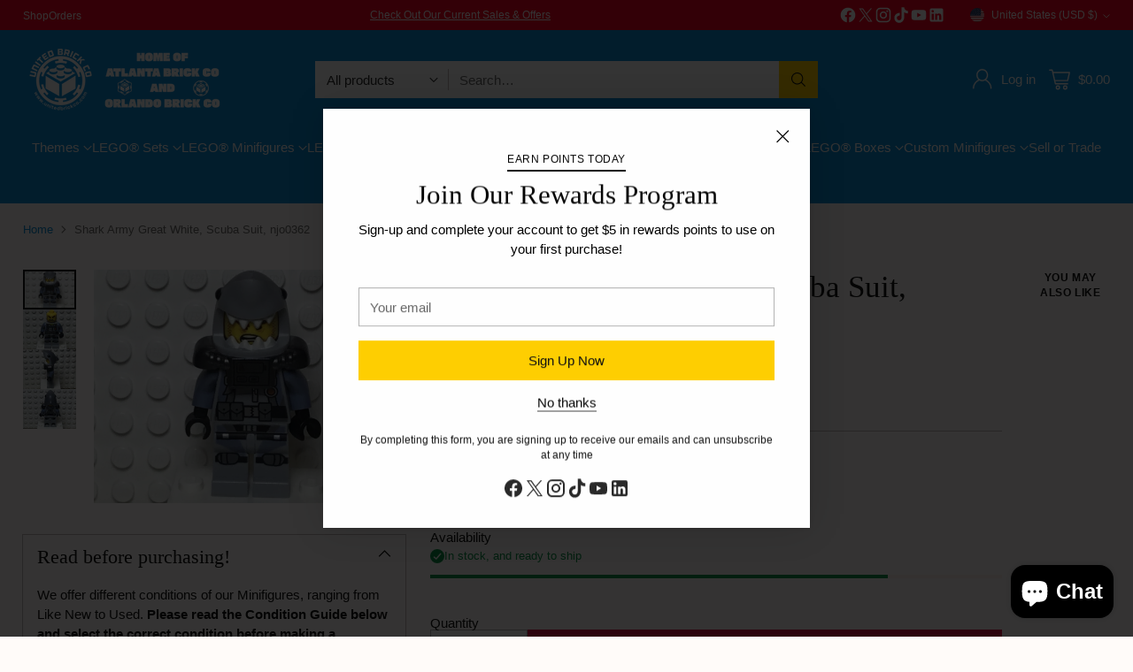

--- FILE ---
content_type: image/svg+xml
request_url: https://fluorescent.github.io/country-flags/flags/bd.svg
body_size: -322
content:
<svg xmlns="http://www.w3.org/2000/svg" id="flag-icons-bd" viewBox="0 0 512 512">
  <path fill="#006a4e" d="M0 0h512v512H0z"/>
  <circle cx="230" cy="256" r="170.7" fill="#f42a41"/>
</svg>


--- FILE ---
content_type: text/javascript; charset=utf-8
request_url: https://atlbrick.com/products/shark-army-great-white-njo362.js
body_size: 949
content:
{"id":4611768516675,"title":"Shark Army Great White, Scuba Suit, njo0362","handle":"shark-army-great-white-njo362","description":"\u003cp\u003eYear released: 2017\u003cbr\u003e\u003c\/p\u003e\n\u003cp\u003e\u003cspan\u003eAppears in set 10739-1, Shark Attack\u003c\/span\u003e\u003c\/p\u003e\n\u003cp\u003e\u003cspan\u003eLEGO(R)\u003c\/span\u003e\u003c\/p\u003e\n\u003cp\u003eGreat White was a member of \u003ca href=\"https:\/\/ninjago.fandom.com\/wiki\/Garmadon_(The_LEGO_Ninjago_Movie)\" title=\"Garmadon (The LEGO Ninjago Movie)\"\u003eGarmadon\u003c\/a\u003e's \u003ca href=\"https:\/\/ninjago.fandom.com\/wiki\/Shark_Army\" title=\"Shark Army\"\u003eShark Army\u003c\/a\u003e that aimed to take over \u003ca href=\"https:\/\/ninjago.fandom.com\/wiki\/Ninjago_City_(The_LEGO_Ninjago_Movie)\" title=\"Ninjago City (The LEGO Ninjago Movie)\"\u003eNinjago City\u003c\/a\u003e. Eventually, after \u003ca href=\"https:\/\/ninjago.fandom.com\/wiki\/Lloyd_(The_LEGO_Ninjago_Movie)\" title=\"Lloyd (The LEGO Ninjago Movie)\"\u003eLloyd\u003c\/a\u003e converted his father, Great White took part in \u003ca href=\"https:\/\/ninjago.fandom.com\/wiki\/Nya_(The_LEGO_Ninjago_Movie)\" title=\"Nya (The LEGO Ninjago Movie)\"\u003eNya\u003c\/a\u003e and \u003ca href=\"https:\/\/ninjago.fandom.com\/wiki\/Koko\" title=\"Koko\"\u003eKoko\u003c\/a\u003e's reintegration program.\u003c\/p\u003e\n\u003cp\u003eLooking for more LEGO(R) Ninjago\u003cspan\u003e \u003c\/span\u003esets, minifigures, animals and accessories? Call the store to find out what is in stock, 470-414-2208. Thank you!\u003c\/p\u003e","published_at":"2020-12-16T16:25:32-05:00","created_at":"2020-12-16T16:25:32-05:00","vendor":"LEGO®","type":"Minifigure","tags":["10739-1","minifigure","ninjago","Njo0362","njo362","shark army great white","shark attack","the lego ninjago movie"],"price":799,"price_min":799,"price_max":799,"available":true,"price_varies":false,"compare_at_price":null,"compare_at_price_min":0,"compare_at_price_max":0,"compare_at_price_varies":false,"variants":[{"id":32238470266947,"title":"Like New","option1":"Like New","option2":null,"option3":null,"sku":"","requires_shipping":true,"taxable":true,"featured_image":null,"available":true,"name":"Shark Army Great White, Scuba Suit, njo0362 - Like New","public_title":"Like New","options":["Like New"],"price":799,"weight":57,"compare_at_price":null,"inventory_management":"shopify","barcode":"","quantity_rule":{"min":1,"max":null,"increment":1},"quantity_price_breaks":[],"requires_selling_plan":false,"selling_plan_allocations":[]}],"images":["\/\/cdn.shopify.com\/s\/files\/1\/2372\/6695\/products\/image_fdb64798-311b-4445-a13f-0ec77c71b1e1.jpg?v=1608231935","\/\/cdn.shopify.com\/s\/files\/1\/2372\/6695\/products\/image_f5645967-0581-4592-8c72-3be63711038a.jpg?v=1608231938","\/\/cdn.shopify.com\/s\/files\/1\/2372\/6695\/products\/image_8c28a9dc-7359-42d3-a321-b5739b449e8f.jpg?v=1608231938","\/\/cdn.shopify.com\/s\/files\/1\/2372\/6695\/products\/image_66b52c46-16b5-426e-8339-956d5f9ebacc.jpg?v=1608231941"],"featured_image":"\/\/cdn.shopify.com\/s\/files\/1\/2372\/6695\/products\/image_fdb64798-311b-4445-a13f-0ec77c71b1e1.jpg?v=1608231935","options":[{"name":"Condition","position":1,"values":["Like New"]}],"url":"\/products\/shark-army-great-white-njo362","media":[{"alt":"Shark Army Great White, Scuba Suit, njo0362 Minifigure LEGO®","id":7344203038787,"position":1,"preview_image":{"aspect_ratio":1.333,"height":2448,"width":3264,"src":"https:\/\/cdn.shopify.com\/s\/files\/1\/2372\/6695\/products\/image_fdb64798-311b-4445-a13f-0ec77c71b1e1.jpg?v=1608231935"},"aspect_ratio":1.333,"height":2448,"media_type":"image","src":"https:\/\/cdn.shopify.com\/s\/files\/1\/2372\/6695\/products\/image_fdb64798-311b-4445-a13f-0ec77c71b1e1.jpg?v=1608231935","width":3264},{"alt":"Shark Army Great White, Scuba Suit, njo0362 Minifigure LEGO®","id":7344203464771,"position":2,"preview_image":{"aspect_ratio":1.333,"height":2448,"width":3264,"src":"https:\/\/cdn.shopify.com\/s\/files\/1\/2372\/6695\/products\/image_f5645967-0581-4592-8c72-3be63711038a.jpg?v=1608231938"},"aspect_ratio":1.333,"height":2448,"media_type":"image","src":"https:\/\/cdn.shopify.com\/s\/files\/1\/2372\/6695\/products\/image_f5645967-0581-4592-8c72-3be63711038a.jpg?v=1608231938","width":3264},{"alt":"Shark Army Great White, Scuba Suit, njo0362 Minifigure LEGO®","id":7344203497539,"position":3,"preview_image":{"aspect_ratio":1.333,"height":2448,"width":3264,"src":"https:\/\/cdn.shopify.com\/s\/files\/1\/2372\/6695\/products\/image_8c28a9dc-7359-42d3-a321-b5739b449e8f.jpg?v=1608231938"},"aspect_ratio":1.333,"height":2448,"media_type":"image","src":"https:\/\/cdn.shopify.com\/s\/files\/1\/2372\/6695\/products\/image_8c28a9dc-7359-42d3-a321-b5739b449e8f.jpg?v=1608231938","width":3264},{"alt":"Shark Army Great White, Scuba Suit, njo0362 Minifigure LEGO®","id":7344203563075,"position":4,"preview_image":{"aspect_ratio":1.333,"height":2448,"width":3264,"src":"https:\/\/cdn.shopify.com\/s\/files\/1\/2372\/6695\/products\/image_66b52c46-16b5-426e-8339-956d5f9ebacc.jpg?v=1608231941"},"aspect_ratio":1.333,"height":2448,"media_type":"image","src":"https:\/\/cdn.shopify.com\/s\/files\/1\/2372\/6695\/products\/image_66b52c46-16b5-426e-8339-956d5f9ebacc.jpg?v=1608231941","width":3264}],"requires_selling_plan":false,"selling_plan_groups":[]}